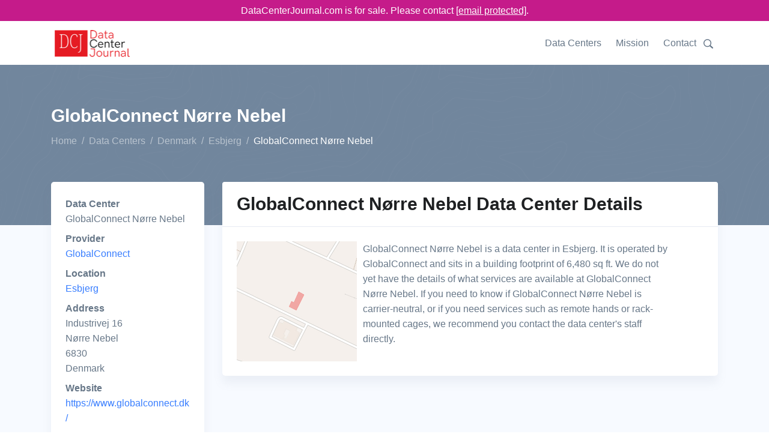

--- FILE ---
content_type: text/html;charset=utf-8
request_url: https://www.datacenterjournal.com/data-centers/denmark/esbjerg/globalconnect-norre-nebel/
body_size: 6177
content:
<!DOCTYPE html><html lang="en"><head><meta charset="UTF-8" /><link rel="preload" href="/static/s.min.js" as="script"><title>GlobalConnect Nørre Nebel Data Center in Esbjerg | DataCenterJournal</title><meta name=description content="GlobalConnect Nørre Nebel is a data center in Esbjerg, Denmark run by GlobalConnect. The Data Center Journal's details on GlobalConnect Nørre Nebel will help you make an informed decision."><meta name="viewport" content="width=device-width, initial-scale=1" /><link rel="canonical" href="https://www.datacenterjournal.com/data-centers/denmark/esbjerg/globalconnect-norre-nebel/" /><link rel="stylesheet" href="/css/theme.css" data-svelte="svelte-3mjcdi"><meta name="robots" content="noarchive" data-svelte="svelte-3mjcdi"><link rel="apple-touch-icon" sizes="180x180" href="/apple-touch-icon.png" data-svelte="svelte-3mjcdi"><link rel="icon" type="image/png" sizes="32x32" href="/favicon-32x32.png" data-svelte="svelte-3mjcdi"><link rel="icon" type="image/png" sizes="16x16" href="/favicon-16x16.png" data-svelte="svelte-3mjcdi"><script type="application/ld+json">{"@context":"https://schema.org","@type":"BreadcrumbList","itemListElement":[{"@type":"ListItem","position":0,"name":"Home","item":"https://www.datacenterjournal.com/"},{"@type":"ListItem","position":1,"name":"Data Centers","item":"https://www.datacenterjournal.com/data-centers/"},{"@type":"ListItem","position":2,"name":"Denmark","item":"https://www.datacenterjournal.com/data-centers/denmark/"},{"@type":"ListItem","position":3,"name":"Esbjerg","item":"https://www.datacenterjournal.com/data-centers/denmark/esbjerg/"},{"@type":"ListItem","position":4,"name":"GlobalConnect Nørre Nebel","item":"https://www.datacenterjournal.com/data-centers/denmark/esbjerg/globalconnect-norre-nebel/"}]}</script><script type="application/ld+json">{"@context":"https://schema.org","@type":"FAQPage","mainEntity":[{"@type":"Question","name":"Who operates the GlobalConnect Nørre Nebel data center?","acceptedAnswer":{"@type":"Answer","text":"The GlobalConnect Nørre Nebel facility is operated by GlobalConnect, who also operate 13 other data centers."}},{"@type":"Question","name":"How can I find GlobalConnect Nørre Nebel?","acceptedAnswer":{"@type":"Answer","text":"GlobalConnect Nørre Nebel is in Esbjerg, Denmark, and their full address is: Industrivej 16, Nørre Nebel, 6830, Denmark."}},{"@type":"Question","name":"What services are available at GlobalConnect Nørre Nebel?","acceptedAnswer":{"@type":"Answer","text":"We are still looking into services provided by GlobalConnect Nørre Nebel and will shortly describe their rack sizes, remote hands support, and other services they offer."}},{"@type":"Question","name":"How big is GlobalConnect Nørre Nebel's building footprint?","acceptedAnswer":{"@type":"Answer","text":"The building GlobalConnect Nørre Nebel sits in has a footprint of 6,480 sq ft, which is about 602 square meters."}}]}</script><style>div.svelte-1oajubz{width:100%;height:100%}.search.svelte-pr3djt{margin-top:1.0rem;margin-bottom:1.5rem;display:flex;flex-wrap:wrap}.search-toggle.svelte-pr3djt{fill:#677788;width:24px}.search-toggle.svelte-pr3djt:hover{fill:#377dff;cursor:pointer}.search.svelte-pr3djt .selectContainer{height:30px !important}
.themed.svelte-adi0r4 .listContainer{background-color:white;border:1px dotted #ccc}.themed.svelte-adi0r4 .listGroupTitle{text-transform:uppercase;color:#aaa}.themed.svelte-adi0r4 .item{padding:3px}.themed.svelte-adi0r4 .item.hover{background-color:lightblue;cursor:pointer}
.selectContainer.svelte-s39pbk.svelte-s39pbk{--padding:0 16px;border:var(--border, 1px solid #d8dbdf);border-radius:var(--borderRadius, 3px);height:var(--height, 42px);position:relative;display:flex;align-items:center;padding:var(--padding);background:var(--background, #fff)}.selectContainer.svelte-s39pbk input.svelte-s39pbk{cursor:default;border:none;color:var(--inputColor, #3f4f5f);height:var(--height, 42px);line-height:var(--height, 42px);padding:var(--inputPadding, var(--padding));width:100%;background:transparent;font-size:var(--inputFontSize, 14px);letter-spacing:var(--inputLetterSpacing, -0.08px);position:absolute;left:var(--inputLeft, 0)}.selectContainer.svelte-s39pbk input.svelte-s39pbk::-moz-placeholder{color:var(--placeholderColor, #78848f)}.selectContainer.svelte-s39pbk input.svelte-s39pbk:-ms-input-placeholder{color:var(--placeholderColor, #78848f)}.selectContainer.svelte-s39pbk input.svelte-s39pbk::placeholder{color:var(--placeholderColor, #78848f)}.selectContainer.svelte-s39pbk input.svelte-s39pbk:focus{outline:none}.selectContainer.svelte-s39pbk.svelte-s39pbk:hover{border-color:var(--borderHoverColor, #b2b8bf)}.selectContainer.focused.svelte-s39pbk.svelte-s39pbk{border-color:var(--borderFocusColor, #006fe8)}.selectContainer.disabled.svelte-s39pbk.svelte-s39pbk{background:var(--disabledBackground, #ebedef);border-color:var(--disabledBorderColor, #ebedef);color:var(--disabledColor, #c1c6cc)}.selectContainer.disabled.svelte-s39pbk input.svelte-s39pbk::-moz-placeholder{color:var(--disabledPlaceholderColor, #c1c6cc)}.selectContainer.disabled.svelte-s39pbk input.svelte-s39pbk:-ms-input-placeholder{color:var(--disabledPlaceholderColor, #c1c6cc)}.selectContainer.disabled.svelte-s39pbk input.svelte-s39pbk::placeholder{color:var(--disabledPlaceholderColor, #c1c6cc)}.selectedItem.svelte-s39pbk.svelte-s39pbk{line-height:var(--height, 42px);height:var(--height, 42px);overflow-x:hidden;padding:var(--selectedItemPadding, 0 20px 0 0)}.selectedItem.svelte-s39pbk.svelte-s39pbk:focus{outline:none}.clearSelect.svelte-s39pbk.svelte-s39pbk{position:absolute;right:var(--clearSelectRight, 10px);top:var(--clearSelectTop, 11px);bottom:var(--clearSelectBottom, 11px);width:var(--clearSelectWidth, 20px);color:var(--clearSelectColor, #c5cacf);flex:none !important}.clearSelect.svelte-s39pbk.svelte-s39pbk:hover{color:var(--clearSelectHoverColor, #2c3e50)}.selectContainer.focused.svelte-s39pbk .clearSelect.svelte-s39pbk{color:var(--clearSelectFocusColor, #3f4f5f)}.indicator.svelte-s39pbk.svelte-s39pbk{position:absolute;right:var(--indicatorRight, 10px);top:var(--indicatorTop, 11px);width:var(--indicatorWidth, 20px);height:var(--indicatorHeight, 20px);color:var(--indicatorColor, #c5cacf)}.indicator.svelte-s39pbk svg.svelte-s39pbk{display:inline-block;fill:var(--indicatorFill, currentcolor);line-height:1;stroke:var(--indicatorStroke, currentcolor);stroke-width:0}.spinner.svelte-s39pbk.svelte-s39pbk{position:absolute;right:var(--spinnerRight, 10px);top:var(--spinnerLeft, 11px);width:var(--spinnerWidth, 20px);height:var(--spinnerHeight, 20px);color:var(--spinnerColor, #51ce6c);-webkit-animation:svelte-s39pbk-rotate 0.75s linear infinite;animation:svelte-s39pbk-rotate 0.75s linear infinite}.spinner_icon.svelte-s39pbk.svelte-s39pbk{display:block;height:100%;transform-origin:center center;width:100%;position:absolute;top:0;bottom:0;left:0;right:0;margin:auto;-webkit-transform:none}.spinner_path.svelte-s39pbk.svelte-s39pbk{stroke-dasharray:90;stroke-linecap:round}.multiSelect.svelte-s39pbk.svelte-s39pbk{display:flex;padding:var(--multiSelectPadding, 0 35px 0 16px);height:auto;flex-wrap:wrap;align-items:stretch}.multiSelect.svelte-s39pbk>.svelte-s39pbk{flex:1 1 50px}.selectContainer.multiSelect.svelte-s39pbk input.svelte-s39pbk{padding:var(--multiSelectInputPadding, 0);position:relative;margin:var(--multiSelectInputMargin, 0)}.hasError.svelte-s39pbk.svelte-s39pbk{border:var(--errorBorder, 1px solid #ff2d55);background:var(--errorBackground, #fff)}@-webkit-keyframes svelte-s39pbk-rotate{100%{transform:rotate(360deg)}}@keyframes svelte-s39pbk-rotate{100%{transform:rotate(360deg)}}</style></head><body class="facility">

<div class="" style="background-color: #c51b8a; position:sticky; top:0; z-index:10000;"><div class="container text-white" style="text-align:center; padding-top: 5px; padding-bottom:5px;">DataCenterJournal.com is for sale. Please contact <a href="/cdn-cgi/l/email-protection#9ae9fbf6ffe9dafefbeefbf9fff4eeffe8f0f5efe8f4fbf6b4f9f5f7" style="color:white;text-decoration: underline;"><span class="__cf_email__" data-cfemail="0b786a676e784b6f6a7f6a686e657f6e7961647e79656a6725686466">[email&#160;protected]</span></a>.
  </div></div>

<header id="header" class="header"><div class="header-section"><div id="logoAndNav" class="container">
      <nav class="js-mega-menu navbar navbar-expand-lg">
        <a class="navbar-brand" href="https://www.datacenterjournal.com/"><img src="/images/logo_header.png" alt="Data Center Journal Logo" height="56" width="136" srcset="/images/logo_header2x.png 2x,/images/logo_header.png 1x"></a>
        

        
        <button type="button" class="navbar-toggler btn btn-icon btn-sm rounded-circle" aria-label="Toggle navigation" aria-expanded="false" aria-controls="navBar" data-toggle="collapse" data-target="#navBar"><span class="navbar-toggler-default"><svg width="14" height="14" viewBox="0 0 18 18" xmlns="http://www.w3.org/2000/svg"><path fill="currentColor" d="M17.4,6.2H0.6C0.3,6.2,0,5.9,0,5.5V4.1c0-0.4,0.3-0.7,0.6-0.7h16.9c0.3,0,0.6,0.3,0.6,0.7v1.4C18,5.9,17.7,6.2,17.4,6.2z M17.4,14.1H0.6c-0.3,0-0.6-0.3-0.6-0.7V12c0-0.4,0.3-0.7,0.6-0.7h16.9c0.3,0,0.6,0.3,0.6,0.7v1.4C18,13.7,17.7,14.1,17.4,14.1z"></path></svg></span>
          <span class="navbar-toggler-toggled"><svg width="14" height="14" viewBox="0 0 18 18" xmlns="http://www.w3.org/2000/svg"><path fill="currentColor" d="M11.5,9.5l5-5c0.2-0.2,0.2-0.6-0.1-0.9l-1-1c-0.3-0.3-0.7-0.3-0.9-0.1l-5,5l-5-5C4.3,2.3,3.9,2.4,3.6,2.6l-1,1 C2.4,3.9,2.3,4.3,2.5,4.5l5,5l-5,5c-0.2,0.2-0.2,0.6,0.1,0.9l1,1c0.3,0.3,0.7,0.3,0.9,0.1l5-5l5,5c0.2,0.2,0.6,0.2,0.9-0.1l1-1 c0.3-0.3,0.3-0.7,0.1-0.9L11.5,9.5z"></path></svg></span></button>
        

        
        <div id="navBar" class="collapse navbar-collapse"><div class="navbar-body header-abs-top-inner"><ul class="navbar-nav"><li class="navbar-nav-item"><a class="nav-link" href="/data-centers/">Data Centers</a></li>
              <li class="navbar-nav-item"><a class="nav-link" href="/mission/">Mission</a></li>
              <li class="navbar-nav-item"><a class="nav-link" href="/contact/">Contact</a></li>
              <li class="navbar-nav-item"><div class="searchheader" id="searchheader-TcXRnkTrND"><div class="search svelte-pr3djt"><div class="search-toggle svelte-pr3djt"><svg version="1.1" id="Layer_1" xmlns="http://www.w3.org/2000/svg" xmlns:xlink="http://www.w3.org/1999/xlink" x="0px" y="0px" width="16px" height="16px" viewBox="0 0 122.879 119.799" enable-background="new 0 0 122.879 119.799" xml:space="preserve"><g><path d="M49.988,0h0.016v0.007C63.803,0.011,76.298,5.608,85.34,14.652c9.027,9.031,14.619,21.515,14.628,35.303h0.007v0.033v0.04 h-0.007c-0.005,5.557-0.917,10.905-2.594,15.892c-0.281,0.837-0.575,1.641-0.877,2.409v0.007c-1.446,3.66-3.315,7.12-5.547,10.307 l29.082,26.139l0.018,0.016l0.157,0.146l0.011,0.011c1.642,1.563,2.536,3.656,2.649,5.78c0.11,2.1-0.543,4.248-1.979,5.971 l-0.011,0.016l-0.175,0.203l-0.035,0.035l-0.146,0.16l-0.016,0.021c-1.565,1.642-3.654,2.534-5.78,2.646 c-2.097,0.111-4.247-0.54-5.971-1.978l-0.015-0.011l-0.204-0.175l-0.029-0.024L78.761,90.865c-0.88,0.62-1.778,1.209-2.687,1.765 c-1.233,0.755-2.51,1.466-3.813,2.115c-6.699,3.342-14.269,5.222-22.272,5.222v0.007h-0.016v-0.007 c-13.799-0.004-26.296-5.601-35.338-14.645C5.605,76.291,0.016,63.805,0.007,50.021H0v-0.033v-0.016h0.007 c0.004-13.799,5.601-26.296,14.645-35.338C23.683,5.608,36.167,0.016,49.955,0.007V0H49.988L49.988,0z M50.004,11.21v0.007h-0.016 h-0.033V11.21c-10.686,0.007-20.372,4.35-27.384,11.359C15.56,29.578,11.213,39.274,11.21,49.973h0.007v0.016v0.033H11.21 c0.007,10.686,4.347,20.367,11.359,27.381c7.009,7.012,16.705,11.359,27.403,11.361v-0.007h0.016h0.033v0.007 c10.686-0.007,20.368-4.348,27.382-11.359c7.011-7.009,11.358-16.702,11.36-27.4h-0.006v-0.016v-0.033h0.006 c-0.006-10.686-4.35-20.372-11.358-27.384C70.396,15.56,60.703,11.213,50.004,11.21L50.004,11.21z"></path></g></svg></div>


  <div hidden style="width: 350px;"><div class="themed svelte-adi0r4">

<div class="selectContainer  svelte-s39pbk" style="">

  

  <input autocomplete="off" autocorrect="off" spellcheck="false" placeholder="Enter a city, state, data center, or provider name" style="" class="svelte-s39pbk">

  

  

  

  </div></div></div></div></div></li></ul></div></div>
        </nav>
      </div></div></header>


<main class="bg-light"><div class="bg-secondary" style="background-image: url(/svg/components/abstract-shapes-20.svg);"><div class="container space-1 space-top-lg-2 space-bottom-lg-3"><div class="row align-items-center"><div class="col"><div class="d-block"><h1 class="h2 text-white">GlobalConnect Nørre Nebel
            </h1></div>
          <ol class="breadcrumb breadcrumb-light breadcrumb-no-gutter mb-0"><li class="breadcrumb-item"><a href="/" class="breadcrumb-link">Home</a></li><li class="breadcrumb-item"><a href="/data-centers/" class="breadcrumb-link">Data Centers</a></li><li class="breadcrumb-item"><a href="/data-centers/denmark/" class="breadcrumb-link">Denmark</a></li><li class="breadcrumb-item"><a href="/data-centers/denmark/esbjerg/" class="breadcrumb-link">Esbjerg</a></li><li class="breadcrumb-item active">GlobalConnect Nørre Nebel</li></ol>
        </div></div></div></div>

  <div class="container space-1 space-top-lg-0 mt-lg-n10"><div class="row"><div class="col-sm-3"><div class="card mb-3 mb-lg-5"><div class="card-body"><dl><dt>Data Center</dt><dd>GlobalConnect Nørre Nebel</dd><dt>Provider</dt><dd><a href="/globalconnect/">GlobalConnect</a></dd><dt>Location</dt><dd><a href="/data-centers/denmark/esbjerg/">Esbjerg</a></dd><dt>Address</dt>
              <dd>Industrivej 16<br/> Nørre Nebel<br/> 6830<br/> Denmark</dd><dt>Website</dt>
            <dd><a href="https://www.globalconnect.dk/" target="_blank">https://www.globalconnect.dk/</a></dd></dl></div></div></div>
  <div class="col-sm-9"><div class="card mb-3 mb-lg-5"><div class="card-header"><h2 class="card-title">GlobalConnect Nørre Nebel Data Center Details</h2></div>

      <div class="card-body"><div class="row"><div class="col-sm-3"><div class="imageloader" id="imageloader-yzyxtVZvZc"><div class="svelte-1oajubz"></div></div></div>
          <div class="col-sm-8 ml-2">GlobalConnect Nørre Nebel is a data center in Esbjerg.

            It is operated by GlobalConnect and sits in a building footprint of 6,480 sq ft.

            We do not yet have the details of what services are available at GlobalConnect Nørre Nebel. If you need to know if GlobalConnect Nørre Nebel is carrier-neutral, or if you need services such as remote hands or rack-mounted cages, we recommend you contact the data center&#39;s staff directly.

            

            </div></div></div></div></div></div>



<div class="row"><div class="col-sm-12"><div class="col-sm-12"><div class="card mb-3 mb-lg-5"><div class="card-header"><h2 class="card-title">Data Centers Near GlobalConnect Nørre Nebel</h2></div>

  <div class="table-responsive"><table class="table table-borderless table-thead-bordered"><thead class="thead-light"><tr><th>Name
  </th>
  <th>Building Area
  </th>
  <th>Distance
  </th>
  <th>City, Zip
  </th></tr></thead>
  <tbody><tr><td><a href="/data-centers/denmark/esbjerg/bulk-denmark-data-center-campus-dk01/">Bulk Denmark Data Center Campus - DK01</a></td>
    <td>18,546sq ft</td>
    <td>20 mi</td>
    <td>Esbjerg, 6705</td>
    </tr></tbody></table></div></div></div></div></div>



<div class="row"><div class="col-sm-12"><div class="card mb-3 mb-lg-5"><div class="card-header"><h2 class="card-title">Frequently Asked Questions About GlobalConnect Nørre Nebel</h2></div>

      <div class="card-body"><div class="row"><div class="col-md-6 mb-3 mb-md-5"><div class="pr-md-4"><h4>Who operates the GlobalConnect Nørre Nebel data center?</h4>
                <p>The GlobalConnect Nørre Nebel facility is operated by GlobalConnect, who also operate 13 other data centers.</p></div>
            </div><div class="col-md-6 mb-3 mb-md-5"><div class="pr-md-4"><h4>How can I find GlobalConnect Nørre Nebel?</h4>
                <p>GlobalConnect Nørre Nebel is in Esbjerg, Denmark, and their full address is: Industrivej 16, Nørre Nebel, 6830, Denmark.</p></div>
            </div><div class="col-md-6 mb-3 mb-md-5"><div class="pr-md-4"><h4>What services are available at GlobalConnect Nørre Nebel?</h4>
                <p>We are still looking into services provided by GlobalConnect Nørre Nebel and will shortly describe their rack sizes, remote hands support, and other services they offer.</p></div>
            </div><div class="col-md-6 mb-3 mb-md-5"><div class="pr-md-4"><h4>How big is GlobalConnect Nørre Nebel&#39;s building footprint?</h4>
                <p>The building GlobalConnect Nørre Nebel sits in has a footprint of 6,480 sq ft, which is about 602 square meters.</p></div>
            </div></div></div></div></div></div>

<div class="row"><div class="col-sm-12"><div class="card mb-0 mb-lg-0"><div class="card-body pb-1 pt-1"><p class="mb-0">Last updated: Jul 02 2019</p></div></div></div></div></div></main>

<footer class="container text-center space-1"><p class="small text-muted mb-0">© 2024 DataCenterJournal.com | <a href="/privacy/">Privacy Policy</a> | <a href="/terms/">Terms &amp; Conditions</a></p></footer>
    <script data-cfasync="false" src="/cdn-cgi/scripts/5c5dd728/cloudflare-static/email-decode.min.js"></script><script type="text/javascript">
      if (!('IntersectionObserver' in window)) {
          var script = document.createElement("script");
          script.src = "/static/intersection-observer.js";
          document.getElementsByTagName('head')[0].appendChild(script);
      };
      </script><script src="/static/s.min.js"></script>
    <script>
        function initimageloaderyzyxtVZvZc() {
          
    System.import('/svelte/entryImageLoader-4d8cc0e5.js').then(({ default: App }) => {
    new App({ target: document.getElementById('imageloader-yzyxtVZvZc'), hydrate: true, props: (function(a){return {alt:"Map of GlobalConnect Nørre Nebel",src:"\u002Fmapshots\u002Fbuildings\u002F5029.jpeg",width:a,height:a}}(200)) });
    });
        }
        
      window.addEventListener('load', function (event) {
        var observeryzyxtVZvZc = new IntersectionObserver(function(entries, observer) {
          var objK = Object.keys(entries);
          var objKl = objK.length;
          var objKi = 0;
          for (; objKi < objKl; objKi++) {
            var entry = entries[objK[objKi]];
            if (entry.isIntersecting) {
              observer.unobserve(document.getElementById('imageloader-yzyxtVZvZc'));
              if (document.eg_imageloader) {
                initimageloaderyzyxtVZvZc();
              } else {
                document.eg_imageloader = true;
                initimageloaderyzyxtVZvZc();
              }
            }
          }
        }, {
          rootMargin: '200px',
          threshold: 0
        });
        observeryzyxtVZvZc.observe(document.getElementById('imageloader-yzyxtVZvZc'));
      });
    
      
        function initsearchheaderTcXRnkTrND() {
          
    System.import('/svelte/entrySearchHeader-f6e7cdfb.js').then(({ default: App }) => {
    new App({ target: document.getElementById('searchheader-TcXRnkTrND'), hydrate: true, props: {} });
    });
        }
        
      window.addEventListener('load', function (event) {
        var observerTcXRnkTrND = new IntersectionObserver(function(entries, observer) {
          var objK = Object.keys(entries);
          var objKl = objK.length;
          var objKi = 0;
          for (; objKi < objKl; objKi++) {
            var entry = entries[objK[objKi]];
            if (entry.isIntersecting) {
              observer.unobserve(document.getElementById('searchheader-TcXRnkTrND'));
              if (document.eg_searchheader) {
                initsearchheaderTcXRnkTrND();
              } else {
                document.eg_searchheader = true;
                initsearchheaderTcXRnkTrND();
              }
            }
          }
        }, {
          rootMargin: '200px',
          threshold: 0
        });
        observerTcXRnkTrND.observe(document.getElementById('searchheader-TcXRnkTrND'));
      });
    
      </script>
    
    
<script async src="https://www.googletagmanager.com/gtag/js?id=UA-165457620-3"></script>
<script>
  window.dataLayer = window.dataLayer || [];
  function gtag(){dataLayer.push(arguments);}
  gtag('js', new Date());

  gtag('config', 'UA-165457620-3');
</script>
    <script defer src="https://static.cloudflareinsights.com/beacon.min.js/vcd15cbe7772f49c399c6a5babf22c1241717689176015" integrity="sha512-ZpsOmlRQV6y907TI0dKBHq9Md29nnaEIPlkf84rnaERnq6zvWvPUqr2ft8M1aS28oN72PdrCzSjY4U6VaAw1EQ==" data-cf-beacon='{"version":"2024.11.0","token":"78b2007774ae4b9287ba2826a81cba78","r":1,"server_timing":{"name":{"cfCacheStatus":true,"cfEdge":true,"cfExtPri":true,"cfL4":true,"cfOrigin":true,"cfSpeedBrain":true},"location_startswith":null}}' crossorigin="anonymous"></script>
</body></html>

--- FILE ---
content_type: text/javascript
request_url: https://www.datacenterjournal.com/svelte/index-48e9fb51.js
body_size: 4043
content:
System.register([],(function(t){"use strict";return{execute:function(){function n(){}t({$:function(t,n,e){const o=t.$$.props[n];void 0!==o&&(t.$$.bound[o]=e,e(t.$$.ctx[o]))},A:function(t,n,e,o){if(t){const r=u(t,n,e,o);return t[0](r)}},B:function(t,n,e,o,r,i,s){const c=function(t,n,e,o){if(t[2]&&o){const r=t[2](o(e));if(void 0===n.dirty)return r;if("object"==typeof r){const t=[],e=Math.max(n.dirty.length,r.length);for(let o=0;o<e;o+=1)t[o]=n.dirty[o]|r[o];return t}return n.dirty|r}return n.dirty}(n,o,r,i);if(c){const r=u(n,e,o,s);t.p(r,c)}},C:function(t){O().$$.on_mount.push(t)},E:n,F:function(t,n,e){n in t?t[n]=e:w(t,n,e)},G:function(t,n){const e=getComputedStyle(t),o=(parseInt(e.zIndex)||0)-1;"static"===e.position&&(t.style.position="relative");const r=g("iframe");r.setAttribute("style",`display: block; position: absolute; top: 0; left: 0; width: 100%; height: 100%; overflow: hidden; border: 0; opacity: 0; pointer-events: none; z-index: ${o};`),r.setAttribute("aria-hidden","true"),r.tabIndex=-1;const i=E();let s;i?(r.src="data:text/html,<script>onresize=function(){parent.postMessage(0,'*')}<\/script>",s=b(window,"message",t=>{t.source===r.contentWindow&&n()})):(r.src="about:blank",r.onload=()=>{s=b(r.contentWindow,"resize",n)});return p(t,r),()=>{(i||s&&r.contentWindow)&&s(),m(r)}},H:function(t,n,e,o,r,i,s,c,u,l,f,a){let d=t.length,h=i.length,p=d;const $={};for(;p--;)$[t[p].key]=p;const m=[],g=new Map,y=new Map;p=h;for(;p--;){const t=a(r,i,p),c=e(t);let u=s.get(c);u?o&&u.p(t,n):(u=l(c,t),u.c()),g.set(c,m[p]=u),c in $&&y.set(c,Math.abs(p-$[c]))}const _=new Set,b=new Set;function w(t){U(t,1),t.m(c,f),s.set(t.key,t),f=t.first,h--}for(;d&&h;){const n=m[h-1],e=t[d-1],o=n.key,r=e.key;n===e?(f=n.first,d--,h--):g.has(r)?!s.has(o)||_.has(o)?w(n):b.has(r)?d--:y.get(o)>y.get(r)?(b.add(o),w(n)):(_.add(r),d--):(u(e,s),d--)}for(;d--;){const n=t[d];g.has(n.key)||u(n,s)}for(;h;)w(m[h-1]);return m},I:function(t,n){V(t,1,1,()=>{n.delete(t.key)})},J:function(){return I(),L},K:function(t){t&&t.c()},L:function(t,n){t&&t.l(n)},M:Y,N:Z,O:function(){return _("")},P:function(t,n){n=""+n,t.wholeText!==n&&(t.data=n)},Q:function(t,n){for(let e=0;e<t.length;e+=1)t[e]&&t[e].d(n)},R:function(){const t=O();return(n,e)=>{const o=t.$$.callbacks[n];if(o){const r=A(n,e);o.slice().forEach(n=>{n.call(t,r)})}}},T:function(t){O().$$.on_destroy.push(t)},U:function(t){O().$$.before_update.push(t)},V:function(t,n){const e={},o={},r={$$scope:1};let i=t.length;for(;i--;){const s=t[i],c=n[i];if(c){for(const t in s)t in c||(o[t]=1);for(const t in c)r[t]||(e[t]=c[t],r[t]=1);t[i]=c}else for(const t in s)r[t]=1}for(const t in o)t in e||(e[t]=void 0);return e},W:function(t){return"object"==typeof t&&null!==t?t:{}},X:function(t,n,e){t.classList[e?"add":"remove"](n)},Y:o,Z:function(t,n){const e=Object.getOwnPropertyDescriptors(t.__proto__);for(const o in n)null==n[o]?t.removeAttribute(o):"style"===o?t.style.cssText=n[o]:"__value"===o?t.value=t[o]=n[o]:e[o]&&e[o].set?t[o]=n[o]:w(t,o,n[o])},a:function(t,e,o,r,c,u,l=[-1]){const f=M;N(t);const a=e.props||{},d=t.$$={fragment:null,ctx:null,props:u,update:n,not_equal:c,bound:i(),on_mount:[],on_destroy:[],before_update:[],after_update:[],context:new Map(f?f.$$.context:[]),callbacks:i(),dirty:l,skip_bound:!1};let h=!1;if(d.ctx=o?o(t,a,(n,e,...o)=>{const r=o.length?o[0]:e;return d.ctx&&c(d.ctx[n],d.ctx[n]=r)&&(!d.skip_bound&&d.bound[n]&&d.bound[n](r),h&&function(t,n){-1===t.$$.dirty[0]&&(j.push(t),I(),t.$$.dirty.fill(0));t.$$.dirty[n/31|0]|=1<<n%31}(t,n)),e}):[],d.update(),h=!0,s(d.before_update),d.fragment=!!r&&r(d.ctx),e.target){if(e.hydrate){const t=v(e.target);d.fragment&&d.fragment.l(t),t.forEach(m)}else d.fragment&&d.fragment.c();e.intro&&U(t.$$.fragment),Y(t,e.target,e.anchor),B()}N(f)},a0:function(t){D.push(t)},a1:function(t){O().$$.after_update.push(t)},b:v,c:function(t,n,e,o){for(let o=0;o<t.length;o+=1){const r=t[o];if(r.nodeName===n){let n=0;const i=[];for(;n<r.attributes.length;){const t=r.attributes[n++];e[t.name]||i.push(t.name)}for(let t=0;t<i.length;t++)r.removeAttribute(i[t]);return t.splice(o,1)[0]}}return o?y(n):g(n)},d:x,e:g,f:m,g:function(t){return x(t," ")},h:w,j:$,k:p,l:function(t,n){t.value=null==n?"":n},m:b,n:function(t,n){return t!=t?n==n:t!==n},o:function(t,o,r,i){let u=o(t,r),l=i?0:1,p=null,$=null,m=null;function g(){m&&function(t,n){const e=(t.style.animation||"").split(", "),o=e.filter(n?t=>t.indexOf(n)<0:t=>-1===t.indexOf("__svelte")),r=e.length-o.length;r&&(t.style.animation=o.join(", "),z-=r,z||a(()=>{z||(S.forEach(t=>{const n=t.__svelte_stylesheet;let e=n.cssRules.length;for(;e--;)n.deleteRule(e);t.__svelte_rules={}}),S.clear())}))}(t,m)}function y(t,n){const e=t.b-l;return n*=Math.abs(e),{a:l,b:t.b,d:e,duration:n,start:t.start,end:t.start+n,group:t.group}}function _(o){const{delay:r=0,duration:i=300,easing:c=e,tick:_=n,css:b}=u||X,w={start:f()+r,b:o};o||(w.group=Q,Q.r+=1),p||$?$=w:(b&&(g(),m=C(t,l,o,i,r,c,b)),o&&_(0,1),p=y(w,i),W(()=>J(t,o,"start")),function(t){let n;0===d.size&&a(h);new Promise(e=>{d.add(n={c:t,f:e})})}(n=>{if($&&n>$.start&&(p=y($,i),$=null,J(t,p.b,"start"),b&&(g(),m=C(t,l,p.b,p.duration,0,c,u.css))),p)if(n>=p.end)_(l=p.b,1-l),J(t,p.b,"end"),$||(p.b?g():--p.group.r||s(p.group.c)),p=null;else if(n>=p.start){const t=n-p.start;l=p.a+p.d*c(t/p.duration),_(l,1-l)}return!(!p&&!$)}))}return{run(t){c(u)?function(){G||(G=Promise.resolve(),G.then(()=>{G=null}));return G}().then(()=>{u=u(),_(t)}):_(t)},end(){g(),p=$=null}}},p:function(t){return function(n){return n.preventDefault(),t.call(this,n)}},q:y,r:s,s:function(){return _(" ")},t:_,u:function(t,n,e,o){t.style.setProperty(n,e,o?"important":"")},v:U,w:V,x:function(){Q.r||s(Q.c);Q=Q.p},y:W,z:function(){Q={r:0,c:[],p:Q}}});const e=t("i",t=>t);function o(t,n){for(const e in n)t[e]=n[e];return t}function r(t){return t()}function i(){return Object.create(null)}function s(t){t.forEach(r)}function c(t){return"function"==typeof t}function u(t,n,e,r){return t[1]&&r?o(e.ctx.slice(),t[1](r(n))):e.ctx}const l="undefined"!=typeof window;let f=l?()=>window.performance.now():()=>Date.now(),a=l?t=>requestAnimationFrame(t):n;const d=new Set;function h(t){d.forEach(n=>{n.c(t)||(d.delete(n),n.f())}),0!==d.size&&a(h)}function p(t,n){t.appendChild(n)}function $(t,n,e){t.insertBefore(n,e||null)}function m(t){t.parentNode.removeChild(t)}function g(t){return document.createElement(t)}function y(t){return document.createElementNS("http://www.w3.org/2000/svg",t)}function _(t){return document.createTextNode(t)}function b(t,n,e,o){return t.addEventListener(n,e,o),()=>t.removeEventListener(n,e,o)}function w(t,n,e){null==e?t.removeAttribute(n):t.getAttribute(n)!==e&&t.setAttribute(n,e)}function v(t){return Array.from(t.childNodes)}function x(t,n){for(let e=0;e<t.length;e+=1){const o=t[e];if(3===o.nodeType)return o.data=""+n,t.splice(e,1)[0]}return _(n)}let k;function E(){if(void 0===k){k=!1;try{"undefined"!=typeof window&&window.parent&&window.parent.document}catch(t){k=!0}}return k}function A(t,n){const e=document.createEvent("CustomEvent");return e.initCustomEvent(t,!1,!1,n),e}t("_",class{constructor(t=null){this.a=t,this.e=this.n=null}m(t,n,e=null){this.e||(this.e=g(n.nodeName),this.t=n,this.h(t)),this.i(e)}h(t){this.e.innerHTML=t,this.n=Array.from(this.e.childNodes)}i(t){for(let n=0;n<this.n.length;n+=1)$(this.t,this.n[n],t)}p(t){this.d(),this.h(t),this.i(this.a)}d(){this.n.forEach(m)}});const S=new Set;let M,z=0;function C(t,n,e,o,r,i,s,c=0){const u=16.666/o;let l="{\n";for(let t=0;t<=1;t+=u){const o=n+(e-n)*i(t);l+=100*t+`%{${s(o,1-o)}}\n`}const f=l+`100% {${s(e,1-e)}}\n}`,a=`__svelte_${function(t){let n=5381,e=t.length;for(;e--;)n=(n<<5)-n^t.charCodeAt(e);return n>>>0}(f)}_${c}`,d=t.ownerDocument;S.add(d);const h=d.__svelte_stylesheet||(d.__svelte_stylesheet=d.head.appendChild(g("style")).sheet),p=d.__svelte_rules||(d.__svelte_rules={});p[a]||(p[a]=!0,h.insertRule(`@keyframes ${a} ${f}`,h.cssRules.length));const $=t.style.animation||"";return t.style.animation=`${$?$+", ":""}${a} ${o}ms linear ${r}ms 1 both`,z+=1,a}function N(t){M=t}function O(){if(!M)throw new Error("Function called outside component initialization");return M}const j=[],P=t("D",[]),T=[],D=[],L=Promise.resolve();let R=!1;function I(){R||(R=!0,L.then(B))}function W(t){T.push(t)}let q=!1;const F=new Set;function B(){if(!q){q=!0;do{for(let t=0;t<j.length;t+=1){const n=j[t];N(n),H(n.$$)}for(N(null),j.length=0;P.length;)P.pop()();for(let t=0;t<T.length;t+=1){const n=T[t];F.has(n)||(F.add(n),n())}T.length=0}while(j.length);for(;D.length;)D.pop()();R=!1,q=!1,F.clear()}}function H(t){if(null!==t.fragment){t.update(),s(t.before_update);const n=t.dirty;t.dirty=[-1],t.fragment&&t.fragment.p(t.ctx,n),t.after_update.forEach(W)}}let G;function J(t,n,e){t.dispatchEvent(A(`${n?"intro":"outro"}${e}`))}const K=new Set;let Q;function U(t,n){t&&t.i&&(K.delete(t),t.i(n))}function V(t,n,e,o){if(t&&t.o){if(K.has(t))return;K.add(t),Q.c.push(()=>{K.delete(t),o&&(e&&t.d(1),o())}),t.o(n)}}const X={duration:0};function Y(t,n,e){const{fragment:o,on_mount:i,on_destroy:u,after_update:l}=t.$$;o&&o.m(n,e),W(()=>{const n=i.map(r).filter(c);u?u.push(...n):s(n),t.$$.on_mount=[]}),l.forEach(W)}function Z(t,n){const e=t.$$;null!==e.fragment&&(s(e.on_destroy),e.fragment&&e.fragment.d(n),e.on_destroy=e.fragment=null,e.ctx=[])}t("S",class{$destroy(){Z(this,1),this.$destroy=n}$on(t,n){const e=this.$$.callbacks[t]||(this.$$.callbacks[t]=[]);return e.push(n),()=>{const t=e.indexOf(n);-1!==t&&e.splice(t,1)}}$set(t){var n;this.$$set&&(n=t,0!==Object.keys(n).length)&&(this.$$.skip_bound=!0,this.$$set(t),this.$$.skip_bound=!1)}})}}}));
